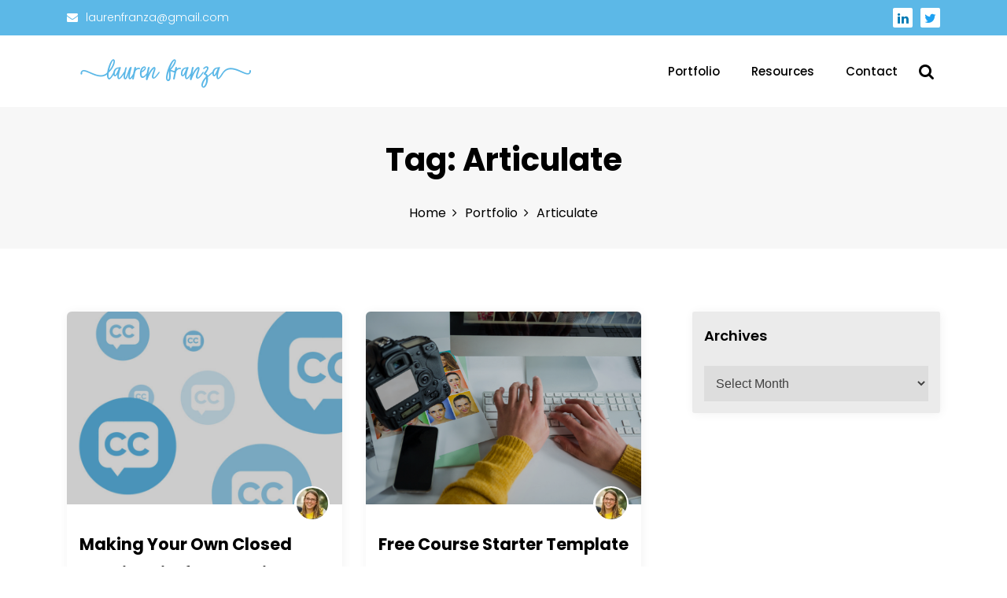

--- FILE ---
content_type: text/css
request_url: https://www.laurenfranza.com/wp-content/themes/bizline/assets/css/main.css
body_size: 12026
content:
@charset "UTF-8";
body, h1, .entry-title a, .entry-content h1, h2, .entry-content h2, h3, .entry-content h3, h4, .entry-content h4, h5, .entry-content h5, h6, .entry-content h6 { color: #3a3a3a; }

img { max-width: 100%; }

a, a:focus, a:hover, a:visited { text-decoration: none; }

a:focus { outline: thin dotted; }

/*--------------------------------------------------------------
# Heading
--------------------------------------------------------------*/
.entry-content h1, .entry-content h2, .entry-content h3, .entry-content h4, .entry-content h5, .entry-content h6 { margin-bottom: 20px; }

h1, .entry-content h1 { font-size: 40px; font-size: 2.6666666666667rem; }

h2, .entry-content h2 { font-size: 30px; font-size: 2rem; }

h3, .entry-content h3 { font-size: 25px; font-size: 1.6666666666667rem; }

h4, .entry-content h4 { font-size: 20px; font-size: 1.3333333333333rem; }

h5, .entry-content h5 { font-size: 18px; font-size: 1.2rem; }

h6, .entry-content h6 { font-size: 15px; font-size: 1rem; }

/*--------------------------------------------------------------
# Table
--------------------------------------------------------------*/
table { border-collapse: separate; border-spacing: 0; border-width: 1px 0 0 1px; margin: 0 0 1.5em; width: 100%; }

td, th { padding: 8px; text-align: left; border-width: 0 1px 1px 0; }

table, td, th { border: 1px solid rgba(0, 0, 0, 0.1); }

/* Code  */
code, pre { font-size: 0.9rem; line-height: 1.50001; font-variant-ligatures: none; word-wrap: break-word; word-break: normal; -webkit-tab-size: 4; -moz-tab-size: 4; tab-size: 4; }

code { border: 1px solid rgba(0, 0, 0, 0.1); border-radius: 3px; background-color: #f8f8f8; color: #e01e5a; }

pre { margin-bottom: 16px; padding: 8px; border: 1px solid rgba(0, 0, 0, 0.15); border-radius: 4px; background: #f8f8f8; }

blockquote { margin: 1.5em 1em 1.5em 3em; padding: 1.2em; font-size: 1.1em; line-height: inherit; position: relative; border-left: 5px solid rgba(0, 0, 0, 0.05); background-color: #fbfbfb; }

.gallery-columns-4 .gallery-item, .gallery-item { margin: 0; }

img { vertical-align: middle; border-style: none; }

svg { overflow: hidden; vertical-align: middle; }

/* align */
/* .alignleft,
.alignright{
    margin-top: 0;
} */
/* Colors */
/* Fonts */
/* Z-index */
/* General Setting */
.bizline-text-center { text-align: center; }

html { font-size: 16px; }

body { font-size: 16px; font-family: "Poppins"; font-weight: 400; line-height: 1.8; }

/* Mixins */
.no-comments:before { font: normal normal normal 14px FontAwesome; content: "\F05E"; margin-right: 0.3rem; margin-right: 0.4rem; font-size: 1.1rem; position: relative; top: 0.05rem; }

@keyframes spin { 0% { -webkit-transform: rotate(0deg);
    -ms-transform: rotate(0deg);
    transform: rotate(0deg); }
  100% { -webkit-transform: rotate(1turn);
    -ms-transform: rotate(1turn);
    transform: rotate(1turn); } }

/* Placeholders */
.wrap-breadcrumb ul, .widget-area .widget ul, .bizline-main-menu > ul, .bizline-main-menu > ul ul { list-style: none; padding: 0; margin: 0; }

.bizline-btn-primary, .comment-respond .comment-form input[type="submit"], .no-results.not-found a { padding: 1rem 1.3rem; border: none; background: #000; color: #fff; display: inline-block; font-size: 1rem; }

.bizline-btn-primary i, .comment-respond .comment-form input[type="submit"] i, .no-results.not-found a i { margin-left: 0.3rem; }

.bizline-btn-primary:visited, .comment-respond .comment-form input:visited[type="submit"], .no-results.not-found a:visited { color: #fff; }

.bizline-btn-primary:hover, .comment-respond .comment-form input:hover[type="submit"], .no-results.not-found a:hover { color: #fff; text-decoration: none; }

.no-comments { color: #721c24; background-color: #f8d7da; border-color: #f5c6cb; padding: 0.8rem 1rem; font-size: 0.9rem; }

/* https://bootsnipp.com/fullscreen/ZkMKE */
.comment-respond .comment-form .comment-form-cookies-consent label { display: inline-block; position: relative; padding-left: 1.5rem; }

.comment-respond .comment-form .comment-form-cookies-consent label::before { content: ""; display: inline-block; position: absolute; width: 17px; height: 17px; top: 2px; left: 0; border: 1px solid #cccccc; border-radius: 0; background-color: #fff; -webkit-transition: border 0.15s ease-in-out, color 0.15s ease-in-out; -o-transition: border 0.15s ease-in-out, color 0.15s ease-in-out; transition: border 0.15s ease-in-out, color 0.15s ease-in-out; }

.comment-respond .comment-form .comment-form-cookies-consent label::after { top: 2px; display: inline-block; position: absolute; width: 16px; height: 16px; left: 0; padding-left: 3px; padding-top: 1px; font-size: 11px; color: #555555; }

.comment-respond .comment-form .comment-form-cookies-consent input[type="checkbox"] { opacity: 0; visibility: hidden; position: absolute; }

.comment-respond .comment-form .comment-form-cookies-consent input[type="checkbox"]:focus + label::before { outline: thin dotted; outline: 5px auto -webkit-focus-ring-color; outline-offset: -2px; }

.comment-respond .comment-form .comment-form-cookies-consent input[type="checkbox"]:checked + label::after { font-family: 'FontAwesome'; content: "\F00C"; }

.comment-respond .comment-form .comment-form-cookies-consent input[type="checkbox"]:disabled + label { opacity: 0.65; }

.comment-respond .comment-form .comment-form-cookies-consent input[type="checkbox"]:disabled + label::before { background-color: #eeeeee; cursor: not-allowed; }

.comment-respond .comment-form .checkbox-circle.comment-form-cookies-consent label::before { border-radius: 50%; }

.comment-respond .comment-form .checkbox-inline.comment-form-cookies-consent { margin-top: 0; }

.bizline-transparent-header .bizline-site-header { position: fixed; top: 0; z-index: 99; width: 100%; }

.bizline-transparent-header header#masthead + * { padding-top: 100px; }

.bizline-transparent-header.home.page-template-default.page #content { padding-top: 0; padding-bottom: 0; }

body.home.page-template-default.page #content { padding-top: 0; padding-bottom: 0; }

.page-template-full-width.bizline-transparent-header header#masthead + * { padding-top: 0; }

body:not(.page-template-full-width) #content { padding-top: 5rem; padding-bottom: 5rem; }

body:not(.home.page-template-default.page) #content { padding-top: 5rem; padding-bottom: 5rem; }

/* when admin panel is open */
.admin-bar.bizline-search-opened .bizline-bottom-header-wrapper { top: 32px; }

@media (max-width: 783px) { .admin-bar.bizline-search-opened .bizline-bottom-header-wrapper { top: 46px; } }

@media (max-width: 600px) { .admin-bar.bizline-search-opened .bizline-bottom-header-wrapper { top: 0; } }

.bizline-bottom-header-wrapper { position: relative; }

.bizline-bottom-header-wrapper .menu-toggler { display: none; }

@media (max-width: 992px) { .bizline-bottom-header-wrapper .menu-toggler { display: block; } }

.bizline-bottom-header-wrapper .bizline-header-icons { font-size: 1.3rem; margin-left: 1.2rem; }

.bizline-bottom-header-wrapper .bizline-header-icons .bizline-search-icon { padding: 0px 0.5rem; display: inline-block; color: #000; }

.bizline-bottom-header-wrapper .bizline-bottom-header { display: flex; }

.bizline-bottom-header-wrapper .bizline-bottom-header .bizline-navigation-n-options { flex-grow: 1; display: flex; justify-content: flex-end; align-items: center; }

.site-branding { display: flex; align-items: center; flex: 0 0 35%; }

@media (max-width: 992px) { .site-branding { flex: 0 0 55%; } }

.site-branding .site-title { font-size: 2rem; margin: 0; }

.site-branding .site-title a { color: #000; font-weight: 600; }

.site-branding .site-description { font-size: 0.95rem; margin: 0; color: gray; }

.wrap-breadcrumb { margin-top: 1rem; position: relative; z-index: 9; }

.wrap-breadcrumb ul { display: flex; justify-content: center; margin-bottom: 0; flex-wrap: wrap; }

.wrap-breadcrumb ul li { margin: 0  0.3rem; font-size: 1.1rem; }

@media (max-width: 768px) { .wrap-breadcrumb ul li { font-size: 1rem; } }

.wrap-breadcrumb ul li a { color: #9b9b9b; }

.wrap-breadcrumb ul li a:after { font-family: fontAwesome; padding-left: 0.5rem; font-size: 0.9rem; }

.bizline-inner-banner-wrapper { min-height: 420px; background: #f7f7f7; display: flex; flex-direction: column; justify-content: center; align-items: center; position: relative; overflow: hidden; }

@media (max-width: 768px) { .bizline-inner-banner-wrapper { min-height: 300px; }
  .bizline-inner-banner-wrapper h1 { font-size: 2rem; } }

.bizline-inner-banner-wrapper:after { content: ""; position: absolute; top: 0; width: 100%; height: 100%; }

.bizline-inner-banner-wrapper svg { position: absolute; bottom: -28px; left: -100px; width: calc( 100% + 100px); fill: #fff; z-index: 1; display: none; }

.bizline-inner-banner-wrapper .bizline-inner-banner { position: relative; z-index: 9; text-align: center; }

.bizline-inner-banner-wrapper .bizline-inner-banner .entry-title { margin: 0; font-size: 40px; }

.bizline-inner-banner-wrapper .search-form { max-width: 600px; margin: 0 auto; margin-bottom: 2rem; }

.bizline-inner-banner-wrapper .search-form label input.search-field { background-color: #fff; }

.bizline-inner-banner-wrapper .search-form label input.search-field:focus { background: #fff; }

.bizline-search-overlay { position: fixed; top: 0; left: 0; right: 0; bottom: 0; background: rgba(0, 0, 0, 0.35); z-index: 9; }

.search-form { display: flex; position: relative; }

.search-form label { flex-grow: 1; margin: 0; }

.search-form label input.search-field { min-height: 54px; border: none; background: #f7f7f7; padding: 0.9rem 2.5rem 0.9rem 1rem; width: 100%; }

.search-form label input.search-field:focus { background: #f7f7f7; outline: 2px solid #bcbcbc; }

.search-form button { border: none; position: absolute; right: 0; top: 0; bottom: 0; padding: 0 1rem; font-size: 1.2rem; cursor: pointer; color: #fff; }

.search-form button:focus { outline: thin dotted; border: 1px solid #000 !important; }

.bizline-header-search { position: fixed; top: -220px; right: 0; left: 0; background: #fff; z-index: 9; visibility: hidden; opacity: 0; justify-content: center; align-items: center; transition: all .5s; height: 220px; }

.bizline-search-opened { overflow: hidden; }

.bizline-search-opened .bizline-header-search { display: flex; visibility: visible; opacity: 1; top: 0; }

.bizline-search-opened .bizline-header-search .search-form { opacity: 1; }

.bizline-search-opened .bizline-header-search .close { transform: scale(1); opacity: 1; font-size: 1.2rem; transition: all 0.6s linear; }

.bizline-header-search .close { padding: 0 0 0 0.8rem; font-size: 1.2rem; transform: scale(0.5); opacity: 0; border: none; background: transparent; cursor: pointer; }

.bizline-header-search .close:focus { outline: thin dotted; }

.bizline-header-search .search-form { display: flex; align-items: center; width: 800px; max-width: calc(100% - 60px); height: 47px; position: relative; opacity: 0; }

#calendar_wrap { box-shadow: 0 0 16px 0px rgba(0, 0, 0, 0.0588235); padding: 1rem; }

#calendar_wrap #wp-calendar { border: none; }

#calendar_wrap #wp-calendar th { color: #a7a1a1; font-weight: 600; text-align: center; }

#calendar_wrap #wp-calendar th, #calendar_wrap #wp-calendar td { border: none; }

#calendar_wrap #wp-calendar .caption { caption-side: top; }

#calendar_wrap #wp-calendar tbody th, #calendar_wrap #wp-calendar tbody td { position: relative; text-align: center; }

#calendar_wrap #wp-calendar tbody th a, #calendar_wrap #wp-calendar tbody td a { background: #f6f5f7; position: absolute; left: 2px; top: 2px; right: 2px; bottom: 2px; line-height: 2.2; border-radius: 0.3rem; color: #000; }

#calendar_wrap #today { background: #565555; color: #fff; }

.footer-widget table { width: auto; }

.widget select { width: 100%; border: 1px solid #ddd; padding: 0.75rem 0.6rem; border-radius: 0; }

.widget-area .widget ul li { position: relative; padding-left: 1.3rem; }

.widget-area .widget ul li:before { position: absolute; left: 0; top: 0.7rem; font: normal normal normal 14px FontAwesome; content: "\F105"; margin-right: 0.3rem; }

.widget-area .widget ul li a { font-size: 0.95rem; line-height: 36px; color: #282835; text-decoration: underline; }

.widget_tag_cloud .tagcloud a { color: #282835; padding: 3px 10px; color: #5a5a77; background: #f0f2f9; border-radius: 4px; margin: 2px; display: inline-block; }

.widget-area .widget { box-shadow: 1px 1px 13px #f2f2f2; padding: 15px; border-radius: 3px; background: #ebebeb; }

.widget-area .widget:not(:last-child) { margin-bottom: 25px; }

.widget-area .widget .widget-title { margin-top: 0; font-size: 1.5rem; font-weight: 600; margin-bottom: 1.4rem; }

.bizline-post { margin-bottom: 30px; box-shadow: 1px 1px 13px #f2f2f2; border-radius: 6px; overflow: hidden; }

.bizline-post.sticky { position: relative; border: 3px solid #047CAE; border-radius: 0.2rem; }

.bizline-post.sticky .image-full { border-radius: 0; }

.bizline-post.sticky .post-content-wrap { padding: 1.5rem; }

.bizline-post.sticky:after { font: normal normal normal 14px FontAwesome; content: "\F08D"; margin-right: 0.3rem; margin-right: 0.3rem; position: absolute; top: 0.7rem; z-index: 2; font-size: 1.7rem; border-radius: 0.2rem; right: 0.7rem; color: #fff; transform: rotate(45deg); }

.bizline-post:hover .image-full .bizline-post-type-icon { visibility: visible; opacity: 1; transform: translate(-50%, -50%) scale(0.9); }

.bizline-post .image-full { padding-bottom: 70%; background-size: cover; background-position: center; background-color: #f8f6fe; position: relative; overflow: hidden; }

.bizline-post .image-full .bizline-post-type-icon { position: absolute; top: 50%; left: 50%; background: #fff; width: 50px; height: 50px; z-index: 9; border-radius: 0.2rem; display: flex; justify-content: center; align-items: center; font-size: 1.4rem; visibility: hidden; opacity: 0; transform: translate(-50%, -50%) scale(1.1); transition: all 0.3s linear; }

.bizline-post .image-full .bizline-post-type-icon i { color: #000; }

.bizline-post .image-full:after { content: ""; position: absolute; left: 0; right: 0; top: 0; bottom: 0; background-color: rgba(0, 0, 0, 0.2); z-index: 1; }

.bizline-post .post-title { margin-bottom: 0; word-break: break-all; margin-top: 0; }

.bizline-post .post-title a { display: block; font-size: 1.4rem; margin: 0.5rem 0 0.7rem; color: #000; }

.bizline-post .entry-content-stat { color: #767676; margin-bottom: 1.4rem; }

.bizline-post .entry-content-stat + a { color: #000; display: inline-flex; align-items: center; }

.bizline-post .entry-content-stat + a i { margin-left: 0.3rem; transition: margin 0.3s linear; }

.bizline-post .entry-content-stat + a:hover { text-decoration: underline; }

.bizline-post .entry-content-stat + a:hover i { margin-left: 0.5rem; }

.bizline-post .post-content-wrap { padding: 1.5rem 1rem 1.5rem; position: relative; }

.bizline-post .post-content-wrap img { position: absolute; top: -23px; right: 1rem; background: #fff; z-index: 1; padding: 0.15rem; border-radius: 50%; }

.bizline-post .bizline-comments { float: right; }

.bizline-post .bizline-comments a { color: #000; }

.bizline-post .bizline-comments a:hover { text-decoration: underline; }

@media (max-width: 992px) { .bizline-main-menu { display: none; } }

.bizline-main-menu > ul { display: flex; margin-bottom: 0; flex-wrap: wrap; }

.bizline-main-menu > ul li:focus-within > ul { visibility: visible; transform: translateY(0); opacity: 1; }

.bizline-main-menu > ul li:focus-within > ul, .bizline-main-menu > ul li:hover > ul { visibility: visible; transform: translateY(0); opacity: 1; }

.bizline-main-menu > ul li ul { margin-left: 0; visibility: hidden; transform: translateY(0.7rem); opacity: 1; transition: all 0.2s linear; position: absolute; z-index: 99; width: 230px; background-color: #fff; padding: 1.5rem 0; box-shadow: -1px 2px 19px 3px rgba(14, 0, 40, 0.05); }

.bizline-main-menu > ul li a { color: #595959; }

.bizline-main-menu > ul > li { padding: 2rem 0; }

.bizline-main-menu > ul > li.current-menu-item > a:after { width: 100%; }

.bizline-main-menu > ul > li > a { font-weight: 500; position: relative; }

.bizline-main-menu > ul > li > a:after { content: ""; width: 0%; left: 0; bottom: -7px; height: 2px; background: black; position: absolute; transition: all 0.3s linear; }

.bizline-main-menu > ul > li:hover > a:after { width: 100%; }

.bizline-main-menu > ul > li:not(:first-child) { margin-left: 40px; }

nav#site-navigation > ul > li.menu-item-has-children > a:before { content: "\F107"; font-family: fontAwesome; position: absolute; right: -15px; }

.bizline-main-menu > ul > li { position: relative; }

.bizline-main-menu > ul > li > ul { left: 0; top: 100%; }

.bizline-main-menu > ul > li > ul li.menu-item-has-children > a { position: relative; }

.bizline-main-menu > ul > li > ul li.menu-item-has-children > a:after { position: absolute; right: 0.7rem; top: 50%; transform: translateY(-50%); font: normal normal normal 14px FontAwesome; content: "\F105"; margin-right: 0.3rem; }

.bizline-main-menu > ul > li > ul li:hover > a { color: #000; }

.bizline-main-menu > ul > li > ul li a { padding: 0.3rem 1.5rem; display: block; font-size: 0.95rem; line-height: 1.6; color: #a6a6a6; }

.bizline-main-menu > ul > li li { position: relative; }

.bizline-main-menu > ul > li li ul { left: 100%; top: 0; }

.footer-widget { color: #b5b5b5; }

.footer-widget ul { margin: 0; padding: 0; list-style: none; color: #b5b5b5; }

.footer-widget ul li { color: #b5b5b5; padding-bottom: 8px; }

.footer-widget ul li a { color: #b5b5b5; }

.footer-widget ul li a:hover { text-decoration: none; }

.footer-widget .widget-title { color: #fff; font-size: 18px; font-weight: 700; margin-bottom: 35px; text-transform: uppercase; position: relative; }

.footer-widget .widget-title:after { content: ""; width: 60px; height: 3px; background: #ff497a; position: absolute; top: 100%; left: 0; }

@media (max-width: 576px) { .footer-widget .footer-widget-wrapper { flex: 0 0 100%; padding: 0 15px !important; } }

.footer-widget .footer-widget-wrapper section { width: 100%; }

.footer-top-section { background: #2b2b2b; }

.footer-top-section .widget { margin-bottom: 20px; }

.footer-bottom-section { background: #2f2e2e; }

.footer-bottom-section .credit-link { text-align: right; }

@media (max-width: 576px) { .footer-bottom-section .credit-link { text-align: center; } }

.footer-bottom-section .credit-link a { color: #fff !important; }

@media (max-width: 576px) { .footer-bottom-section #bizline-copyright { display: block; text-align: center; } }

.footer-bottom-section .social-menu { text-align: center; }

.footer-bottom-section span, .footer-bottom-section a { font-size: 14px; }

.pagination { display: flex; justify-content: center; }

.pagination .nav-links > * { padding: 0.3rem 0.5rem; min-width: 2.2rem; display: inline-block; text-align: center; border: 1.3px solid #000; color: #000; font-size: 0.88rem; }

.pagination .nav-links > *:hover { background-color: white; }

.pagination .nav-links > *.current { background-color: #000; color: #fff; }

.comment-notes { padding: 1rem; border-left: 4px solid #000000; background: #fff; font-size: 0.9rem; box-shadow: 0 0 0.5rem rgba(0, 0, 0, 0.0588235); border-radius: 0; }

.comment-respond .required { color: red; }

.comment-respond .comment-reply-title { margin: 4rem 0 1.5rem; font-size: 1.5rem; font-weight: 700; }

.comment-respond .comment-reply-title:before { font: normal normal normal 14px FontAwesome; content: "\F0E5"; margin-right: 0.3rem; font-size: 1.8rem; margin-right: 0.8rem; }

.comment-respond .comment-form input:not([type="checkbox"]):not([type="submit"]), .comment-respond .comment-form textarea { width: 100%; border: none; background-color: #f7f7f7; font-size: 1rem; padding: 0.8rem; border-radius: 0; }

.comment-respond .comment-form label { font-size: 0.9rem; color: #727272; }

.entry-meta { display: flex; align-items: center; margin-bottom: 1.3rem; }

.entry-meta.single { min-height: 50px; padding: 0.5rem; margin-top: 1.5rem; margin-bottom: 2rem; border: 2px solid #f7f7f7; }

.entry-meta.single .author-info { margin-left: 1rem; }

.entry-meta.single .author-info .posted-on a { text-decoration: underline; color: #000; }

.entry-meta.single .url { color: #000; text-transform: uppercase; font-weight: 600; font-size: 1rem; }

.entry-meta.single .url img { border-radius: 0; }

.entry-meta.single .posted-date { font-size: 0.8rem; }

.entry-meta.single .posted-date a { color: #767676; }

.entry-meta:not(.single) .author-info:before { font: normal normal normal 14px FontAwesome; content: "\F073"; margin-right: 0.3rem; }

.entry-meta .author-info { font-size: 0.9rem; color: #767676; }

.entry-meta .author-info .posted-on a { text-decoration: underline; color: #767676; }

.entry-meta .url { color: #000; text-transform: uppercase; font-weight: 600; font-size: 0.95rem; text-decoration: underline; }

.comments-area .comments-title { margin: 3.5rem 0 2rem; font-size: 1.6rem; font-weight: 700; padding-left: 2.5rem; position: relative; }

.comments-area .comments-title:before { font: normal normal normal 14px FontAwesome; content: "\F0E6"; margin-right: 0.3rem; font-size: 1.8rem; position: absolute; left: 0; }

.comments-area .comment-list { list-style: none; }

.comments-area .comment-list ol { list-style: none; }

.comments-area .comment-list .comment-body { padding-left: 3rem; position: relative; margin-bottom: 3rem; }

.comments-area .comment-list .comment-body + .comment-respond { padding-left: 3rem; margin-bottom: 4rem; }

.comments-area .comment-list .comment-body .comment-awaiting-moderation { background: #f7f7f7; display: block; padding: 0.8rem; font-size: 0.85rem; margin: 0.5rem 0; border-left: 2px solid #000; border-radius: 0; }

.comments-area .comment-list .comment-body .comment-awaiting-moderation + br { display: none; }

.comments-area .comment-list .comment-body .comment-meta { color: #000; font-size: 0.8rem; }

.comments-area .comment-list .comment-body .comment-meta * { color: #767676; }

.comments-area .comment-list .comment-body .comment-author cite { font-weight: 600; font-style: inherit; }

.comments-area .comment-list .comment-body .comment-author cite a { color: #000; text-decoration: underline; }

.comments-area .comment-list .comment-body p { margin-top: 0.5rem; background: #f7f7f7; padding: 0.8rem; font-size: 0.9rem; margin-bottom: 0.4rem; }

.comments-area .comment-list .comment-body .reply a { font-weight: 600; color: #000; font-size: 0.85rem; }

.comments-area .comment-list .comment-body .comment-reply-link:before { font: normal normal normal 14px FontAwesome; content: "\F112"; margin-right: 0.3rem; font-size: 0.85rem; }

.comments-area .comment-list .comment-body .comment-author img { position: absolute; left: 0; top: 0; border-radius: 0; }

.comment-respond .comment-reply-title a, .comment-respond .logged-in-as a { font-size: 0.9rem; color: #767676; text-decoration: underline; }

.comment-respond .comment-reply-title a { float: right; margin-top: 0.5rem; margin-left: 0.7rem; }

@media (max-width: 576px) { .comment-respond .comment-reply-title a { display: block; float: none; text-align: right; } }

.comment-navigation + * { margin-top: 65px; }

.no-results.not-found { text-align: center; }

.no-results.not-found h1 { margin: 2.5rem 0 1.5rem; }

.no-results.not-found .page-content p { margin-bottom: 1.5rem; }

.no-results.not-found svg { max-width: 650px; }

.no-results.not-found a { display: inline-block; }

.no-results.not-found .search-form { max-width: 300px; margin: auto; margin-bottom: 25px; }

.post-navigation .nav-links { display: flex; justify-content: space-between; margin-top: 5rem; }

@media (max-width: 992px) { .post-navigation .nav-links { margin-top: 3rem; margin-bottom: 2rem; flex-direction: column; } }

.post-navigation .nav-links > div { width: calc(50% - 15px); padding: 1rem; border: 2px solid #f7f7f7; transition: all 0.3s linear; position: relative; }

@media (max-width: 992px) { .post-navigation .nav-links > div { width: 100%; margin-bottom: 0.7rem; } }

.post-navigation .nav-links > div:hover { background-color: #f7f7f7; }

.post-navigation .nav-links > div a span { display: block; }

.post-navigation .nav-links > div a .nav-title { font-size: 1.1rem; margin-top: 0.3rem; color: #000; font-weight: 600; }

.post-navigation .nav-links > div a .screen-reader-text { position: relative !important; display: block; overflow: inherit; clip: initial; clip-path: inherit; width: inherit; height: inherit; color: #919191; text-transform: uppercase; font-size: 0.8rem; font-weight: 600; }

.post-navigation .nav-links > div.nav-next { text-align: right; padding-right: 3rem; }

.post-navigation .nav-links > div.nav-next:hover:after { right: 10px; }

.post-navigation .nav-links > div.nav-next:after { position: absolute; top: 50%; right: 15px; transform: translateY(-50%); transition: all 0.3s linear; font: normal normal normal 14px FontAwesome; content: "\F061"; margin-right: 0.3rem; }

.post-navigation .nav-links > div.nav-previous { padding-left: 3rem; }

.post-navigation .nav-links > div.nav-previous:hover:after { left: 10px; }

.post-navigation .nav-links > div.nav-previous:after { position: absolute; top: 50%; left: 15px; transform: translateY(-50%); transition: all 0.3s linear; font: normal normal normal 14px FontAwesome; content: "\F060"; margin-right: 0.3rem; }

/* fs = font size */
.mr-mobile-menu ul { margin: 0; padding: 0; }

.mr-mobile-menu a { text-decoration: none; }

.mr-mobile-menu-overlay { background-color: rgba(0, 0, 0, 0.5); position: fixed; left: 0; bottom: 0; right: 0; top: 0; z-index: 99; opacity: 0; visibility: hidden; -webkit-transition: all 0.3s ease-in-out; -moz-transition: all 0.3s ease-in-out; transition: all 0.3s ease-in-out; }

.mr-mobile-menu-overlay.mr-menu-open { opacity: 1; visibility: visible; }

body { overflow-X: hidden; }

body.mr-menu-open { overflow-y: hidden; }

.mr-mobile-menu { position: fixed; top: 0; height: 100%; overflow-y: auto; width: 300px; z-index: 99999; overflow-x: hidden; background-color: #fff; -webkit-transition: all 0.2s linear; -moz-transition: all 0.2s linear; transition: all 0.2s linear; right: -300px; }

.mr-mobile-menu.mr-menu-open { right: 0; }

.mr-mobile-menu ul.menu { margin: 0; padding: 0; list-style: none; }

.mr-mobile-menu ul.menu > li > a { padding: 10px 35px 10px 15px; display: block; font-weight: 300; font-size: 1.03rem; text-transform: capitalize; color: #000; position: relative; }

.mr-mobile-menu ul.menu > li ul { background-color: #f7f7f7; display: none; }

.mr-mobile-menu ul.menu > li ul li { list-style: none; position: relative; }

.mr-mobile-menu ul.menu > li ul li a { display: block; padding: 10px 35px 10px 15px; border-bottom: 1px solid #f2f2f2; color: #000; font-size: 0.95rem; position: relative; }

.mr-mobile-menu ul.menu > li ul li ul li a { padding: 8px 0 8px 25px; }

.mr-arrow-box { display: inline-block; float: right; width: 30px; transition: all 0.3s linear; position: absolute; right: 0; top: 0; bottom: 0; -webkit-transfrom: scale(0.5); -moz-transfrom: scale(0.5); transform: scale(0.5); }

.mr-menu-open .mr-arrow-box { -webkit-transfrom: scale(1); -moz-transfrom: scale(1); transform: scale(1); -webkit-transition: all 0.4s ease-in-out 0.2s; -moz-transition: all 0.4s ease-in-out 0.2s; transition: all 0.4s ease-in-out 0.2s; }

.mr-arrow-box.open { transform: rotate(180deg); }

.mr-arrow-box .mr-down-arrow { width: 8px; height: 8px; position: absolute; top: 46%; left: 60%; transform: translate(-50%, -50%); }

.mr-arrow-box .mr-down-arrow:after, .mr-arrow-box .mr-down-arrow:before { content: ''; position: absolute; height: 100%; width: 1px; background-color: #000; }

.mr-arrow-box .mr-down-arrow:after { transform: rotate(45deg) translateX(3px); transform-origin: right; }

.mr-arrow-box .mr-down-arrow:before { transform: rotate(-45deg) translateX(-3px); transform-origin: left; }

.mr-close-wrapper { text-align: right; padding: 10px 7px; }

.mr-close-wrapper .mr-inner-box { width: 20px; height: 20px; cursor: pointer; display: inline-block; position: relative; background: transparent; border: none; -webkit-transform: scale(0) rotate(180deg); -moz-transform: scale(0) rotate(180deg); transform: scale(0) rotate(180deg); }

.mr-menu-open .mr-close-wrapper .mr-inner-box { -webkit-transform: scale(1) rotate(0deg); -moz-transform: scale(1) rotate(0deg); transform: scale(1) rotate(0deg); -webkit-transition: all 0.4s ease-in-out 0.3s; -moz-transition: all 0.4s ease-in-out 0.3s; transition: all 0.4s ease-in-out 0.3s; }

.mr-close-wrapper .mr-inner-box .mr-inner { display: inline-block; }

.mr-close-wrapper .mr-inner-box .mr-inner:after, .mr-close-wrapper .mr-inner-box .mr-inner:before { content: ""; position: absolute; background-color: #000; top: 50%; left: 50%; width: 2px; height: 100%; -webkit-transform: translate(-50%, -50%) rotate(45deg); transform: translate(-50%, -50%) rotate(45deg); }

.mr-close-wrapper .mr-inner-box .mr-inner:before { -webkit-transform: translate(-50%, -50%) rotate(-45deg); transform: translate(-50%, -50%) rotate(-45deg); }

.menu-toggler { margin-top: 0.55rem; margin-left: 0.3rem; background: transparent; border: none; box-shadow: none; float: right; font-size: 32px; width: 24px; height: 24px; cursor: pointer; padding: 0; position: relative; }

.menu-toggler:focus { outline: thin dotted; }

.menu-toggler span { display: block; position: absolute; height: 2px; width: 100%; background: #000; opacity: 1; left: 0; -webkit-transform: rotate(0deg); -moz-transform: rotate(0deg); transform: rotate(0deg); -webkit-transition: transform 0.35s ease; -moz-transition: transform 0.35s ease; transition: transform 0.35s ease; }

.menu-toggler span:nth-child(1) { top: 0px; }

.menu-toggler span:nth-child(2), .menu-toggler span:nth-child(3) { top: 8px; }

.menu-toggler span:nth-child(4) { top: 16px; }

.menu-toggler.mr-menu-open { z-index: 9; }

.menu-toggler.mr-menu-open span:nth-child(1) { top: 8px; width: 0%; left: 50%; }

.menu-toggler.mr-menu-open span:nth-child(2) { -webkit-transform: rotate(45deg); -moz-transform: rotate(45deg); transform: rotate(45deg); }

.menu-toggler.mr-menu-open span:nth-child(3) { -webkit-transform: rotate(-45deg); -moz-transform: rotate(-45deg); transform: rotate(-45deg); }

.menu-toggler.mr-menu-open span:nth-child(4) { top: 18px; width: 0%; left: 50%; }

#loader-wrapper { position: fixed; top: 0; left: 0; width: 100%; height: 100%; z-index: 999999999; background: #fff; }

#loader-wrapper #loader { display: block; position: relative; left: 50%; top: 50%; width: 150px; height: 150px; margin: -75px 0 0 -75px; border-radius: 50%; border: 3px solid transparent; border-top-color: #3498db; animation: spin 2s linear infinite; }

#loader-wrapper #loader:before { content: ""; position: absolute; top: 5px; left: 5px; right: 5px; bottom: 5px; border-radius: 50%; border: 3px solid transparent; border-top-color: #e74c3c; animation: spin 3s linear infinite; }

#loader-wrapper #loader:after { content: ""; position: absolute; top: 15px; left: 15px; right: 15px; bottom: 15px; border-radius: 50%; border: 3px solid transparent; border-top-color: #f9c922; animation: spin 1.5s linear infinite; }

.post-categories { padding: 0; list-style: none; display: flex; flex-wrap: wrap; margin-bottom: 0; }

.post-categories li { margin-top: 0.3rem; }

.post-categories li a { background-color: #f3f3f3; color: #000; font-size: 0.75rem; padding: 0.2rem 0.4rem; margin-right: 0.3rem; display: inline-block; transition: all 0.3s linear; }

.post-categories li a:hover { color: #000; background-color: #eeeeee; }

.error404 svg { max-width: 700px; }

.error404 .not-found { padding: 5rem 0; text-align: center; }

.error404 .not-found h1 { margin-bottom: 1.1rem; }

.error404 .search-form { max-width: 300px; margin: auto; margin-bottom: 25px; }

.entry-meta { margin-bottom: 1rem; }

.entry-meta .url { text-decoration: none; }

.entry-meta .author-info .posted-on a { text-decoration: none; }

.post .post-content-wrap:after, .post .post-content-wrap:before { content: ''; display: table; clear: both; }

.post .post-categories li a { color: #767676; }

.edit-link { margin: 10px 0; display: block; }

.edit-link .post-edit-link { color: #767676; font-size: 0.9rem; }

.edit-link .post-edit-link:before { font: normal normal normal 14px FontAwesome; content: "\F040"; margin-right: 0.3rem; }

.pagination .prev:before { font: normal normal normal 14px FontAwesome; content: "\F100"; margin-right: 0.3rem; }

.pagination .next:after { font: normal normal normal 14px FontAwesome; content: "\F101"; margin-right: 0.3rem; margin-right: 0; margin-left: 0.3rem; }

.container-box { max-width: 1200px; margin: auto; box-shadow: 0 20px 25px -5px rgba(177, 177, 177, 0.1), 0 10px 10px -5px rgba(191, 191, 191, 0.04); }

.bizline-button-primary { border: none; font-family: inherit; font-size: 12px; color: inherit; background: none; cursor: pointer; display: inline-block; letter-spacing: 1px; font-weight: 300; outline: none; position: relative; transition: all 0.3s; background: #864bd0; color: #fff; padding: 10px 20px 10px 80px; }

.bizline-button-primary:visited { color: #fff; }

.bizline-button-primary:before { position: absolute; height: 100%; left: 0; top: 0; line-height: 3; width: 60px; content: "\F0A9"; background: #fff; color: #864bd0; z-index: 2; font-family: fontAwesome; display: flex; align-items: center; justify-content: center; font-size: 20px; }

.bizline-button-primary:after { width: 20px; height: 20px; background: #fff; z-index: 1; left: 55px; top: 50%; margin: -10px 0 0 -10px; transform: rotate(45deg); content: ''; position: absolute; transition: all 0.3s; }

.bizline-button-primary:hover { color: #fff; background: #6c30b8; }

.bizline-btn-on-center { text-align: center; margin-top: 40px; }

.bizline-top-bar .bizline-social-menu ul[id^='social-menu-'] { justify-content: flex-end; }

.bizline-social-menu ul[id^='social-menu-'], .bizline-social-menu ul[id^='menu-social'], .bizline-social-menu .bizline-demo-social-menu, .menu-social-container ul[id^='social-menu-'], .menu-social-container ul[id^='menu-social'], .menu-social-container .bizline-demo-social-menu { margin: 0; padding: 0; display: flex; list-style: none; align-items: center; justify-content: center; }

.bizline-social-menu ul[id^='social-menu-'] li a, .bizline-social-menu ul[id^='menu-social'] li a, .bizline-social-menu .bizline-demo-social-menu li a, .menu-social-container ul[id^='social-menu-'] li a, .menu-social-container ul[id^='menu-social'] li a, .menu-social-container .bizline-demo-social-menu li a { font-size: 0; height: 0; columns: transparent; }

.bizline-social-menu ul[id^='social-menu-'] li a span, .bizline-social-menu ul[id^='menu-social'] li a span, .bizline-social-menu .bizline-demo-social-menu li a span, .menu-social-container ul[id^='social-menu-'] li a span, .menu-social-container ul[id^='menu-social'] li a span, .menu-social-container .bizline-demo-social-menu li a span { display: none; }

.bizline-social-menu ul[id^='social-menu-'] li a:before, .bizline-social-menu ul[id^='menu-social'] li a:before, .bizline-social-menu .bizline-demo-social-menu li a:before, .menu-social-container ul[id^='social-menu-'] li a:before, .menu-social-container ul[id^='menu-social'] li a:before, .menu-social-container .bizline-demo-social-menu li a:before { display: flex; font-family: fontAwesome; background: #fff; padding: 10px; margin-left: 10px; width: 25px; height: 25px; align-items: center; justify-content: center; border-radius: 2px; transition: all .3s; font-size: 16px; }

.bizline-social-menu ul[id^='social-menu-'] li a[href*="facebook.com"]:before, .bizline-social-menu ul[id^='social-menu-'] li a[href*="fb.me"]:before, .bizline-social-menu ul[id^='menu-social'] li a[href*="facebook.com"]:before, .bizline-social-menu ul[id^='menu-social'] li a[href*="fb.me"]:before, .bizline-social-menu .bizline-demo-social-menu li a[href*="facebook.com"]:before, .bizline-social-menu .bizline-demo-social-menu li a[href*="fb.me"]:before, .menu-social-container ul[id^='social-menu-'] li a[href*="facebook.com"]:before, .menu-social-container ul[id^='social-menu-'] li a[href*="fb.me"]:before, .menu-social-container ul[id^='menu-social'] li a[href*="facebook.com"]:before, .menu-social-container ul[id^='menu-social'] li a[href*="fb.me"]:before, .menu-social-container .bizline-demo-social-menu li a[href*="facebook.com"]:before, .menu-social-container .bizline-demo-social-menu li a[href*="fb.me"]:before { content: "\F09A"; color: #1877f2; }

.bizline-social-menu ul[id^='social-menu-'] li a[href^="tel:"]:before, .bizline-social-menu ul[id^='menu-social'] li a[href^="tel:"]:before, .bizline-social-menu .bizline-demo-social-menu li a[href^="tel:"]:before, .menu-social-container ul[id^='social-menu-'] li a[href^="tel:"]:before, .menu-social-container ul[id^='menu-social'] li a[href^="tel:"]:before, .menu-social-container .bizline-demo-social-menu li a[href^="tel:"]:before { content: "\F095"; color: #000; }

.bizline-social-menu ul[id^='social-menu-'] li a[href*="twitter.com"]:before, .bizline-social-menu ul[id^='menu-social'] li a[href*="twitter.com"]:before, .bizline-social-menu .bizline-demo-social-menu li a[href*="twitter.com"]:before, .menu-social-container ul[id^='social-menu-'] li a[href*="twitter.com"]:before, .menu-social-container ul[id^='menu-social'] li a[href*="twitter.com"]:before, .menu-social-container .bizline-demo-social-menu li a[href*="twitter.com"]:before { content: "\F099"; color: #1da1f2; }

.bizline-social-menu ul[id^='social-menu-'] li a[href*="linkedin.com"]:before, .bizline-social-menu ul[id^='menu-social'] li a[href*="linkedin.com"]:before, .bizline-social-menu .bizline-demo-social-menu li a[href*="linkedin.com"]:before, .menu-social-container ul[id^='social-menu-'] li a[href*="linkedin.com"]:before, .menu-social-container ul[id^='menu-social'] li a[href*="linkedin.com"]:before, .menu-social-container .bizline-demo-social-menu li a[href*="linkedin.com"]:before { content: "\F0E1"; color: #007bb5; }

.bizline-social-menu ul[id^='social-menu-'] li a[href*="wordpress.org"]:before, .bizline-social-menu ul[id^='social-menu-'] li a[href*="wordpress.com"]:before, .bizline-social-menu ul[id^='menu-social'] li a[href*="wordpress.org"]:before, .bizline-social-menu ul[id^='menu-social'] li a[href*="wordpress.com"]:before, .bizline-social-menu .bizline-demo-social-menu li a[href*="wordpress.org"]:before, .bizline-social-menu .bizline-demo-social-menu li a[href*="wordpress.com"]:before, .menu-social-container ul[id^='social-menu-'] li a[href*="wordpress.org"]:before, .menu-social-container ul[id^='social-menu-'] li a[href*="wordpress.com"]:before, .menu-social-container ul[id^='menu-social'] li a[href*="wordpress.org"]:before, .menu-social-container ul[id^='menu-social'] li a[href*="wordpress.com"]:before, .menu-social-container .bizline-demo-social-menu li a[href*="wordpress.org"]:before, .menu-social-container .bizline-demo-social-menu li a[href*="wordpress.com"]:before { content: "\F19A"; color: #0073aa; }

.bizline-social-menu ul[id^='social-menu-'] li a[href*="instagram.com"]:before, .bizline-social-menu ul[id^='menu-social'] li a[href*="instagram.com"]:before, .bizline-social-menu .bizline-demo-social-menu li a[href*="instagram.com"]:before, .menu-social-container ul[id^='social-menu-'] li a[href*="instagram.com"]:before, .menu-social-container ul[id^='menu-social'] li a[href*="instagram.com"]:before, .menu-social-container .bizline-demo-social-menu li a[href*="instagram.com"]:before { content: "\F16D"; color: #c32aa3; }

.bizline-social-menu ul[id^='social-menu-'] li a[href*="youtube.com"]:before, .bizline-social-menu ul[id^='menu-social'] li a[href*="youtube.com"]:before, .bizline-social-menu .bizline-demo-social-menu li a[href*="youtube.com"]:before, .menu-social-container ul[id^='social-menu-'] li a[href*="youtube.com"]:before, .menu-social-container ul[id^='menu-social'] li a[href*="youtube.com"]:before, .menu-social-container .bizline-demo-social-menu li a[href*="youtube.com"]:before { content: "\F167"; color: #ff0000; }

.bizline-social-menu ul[id^='social-menu-'] li a[href*="vimeo.com"]:before, .bizline-social-menu ul[id^='menu-social'] li a[href*="vimeo.com"]:before, .bizline-social-menu .bizline-demo-social-menu li a[href*="vimeo.com"]:before, .menu-social-container ul[id^='social-menu-'] li a[href*="vimeo.com"]:before, .menu-social-container ul[id^='menu-social'] li a[href*="vimeo.com"]:before, .menu-social-container .bizline-demo-social-menu li a[href*="vimeo.com"]:before { content: "\F27D"; color: #1ab7ea; }

.bizline-social-menu ul[id^='social-menu-'] li a[href*="dribbble.com"]:before, .bizline-social-menu ul[id^='menu-social'] li a[href*="dribbble.com"]:before, .bizline-social-menu .bizline-demo-social-menu li a[href*="dribbble.com"]:before, .menu-social-container ul[id^='social-menu-'] li a[href*="dribbble.com"]:before, .menu-social-container ul[id^='menu-social'] li a[href*="dribbble.com"]:before, .menu-social-container .bizline-demo-social-menu li a[href*="dribbble.com"]:before { content: "\F17D"; color: #ea4c89; }

.bizline-social-menu ul[id^='social-menu-'] li a[href*="aboutme.google.com"]:before, .bizline-social-menu ul[id^='menu-social'] li a[href*="aboutme.google.com"]:before, .bizline-social-menu .bizline-demo-social-menu li a[href*="aboutme.google.com"]:before, .menu-social-container ul[id^='social-menu-'] li a[href*="aboutme.google.com"]:before, .menu-social-container ul[id^='menu-social'] li a[href*="aboutme.google.com"]:before, .menu-social-container .bizline-demo-social-menu li a[href*="aboutme.google.com"]:before { content: "\F0D5"; color: #db4437; }

.bizline-social-menu ul[id^='social-menu-'] li a[href*="vine.com"]:before, .bizline-social-menu ul[id^='menu-social'] li a[href*="vine.com"]:before, .bizline-social-menu .bizline-demo-social-menu li a[href*="vine.com"]:before, .menu-social-container ul[id^='social-menu-'] li a[href*="vine.com"]:before, .menu-social-container ul[id^='menu-social'] li a[href*="vine.com"]:before, .menu-social-container .bizline-demo-social-menu li a[href*="vine.com"]:before { content: "\F1CA"; color: #00b489; }

.bizline-social-menu ul[id^='social-menu-'] li a[href*="whatsapp.com"]:before, .bizline-social-menu ul[id^='menu-social'] li a[href*="whatsapp.com"]:before, .bizline-social-menu .bizline-demo-social-menu li a[href*="whatsapp.com"]:before, .menu-social-container ul[id^='social-menu-'] li a[href*="whatsapp.com"]:before, .menu-social-container ul[id^='menu-social'] li a[href*="whatsapp.com"]:before, .menu-social-container .bizline-demo-social-menu li a[href*="whatsapp.com"]:before { content: "\F232"; color: #25d366; }

.bizline-social-menu ul[id^='social-menu-'] li a[href*="wechat.com"]:before, .bizline-social-menu ul[id^='menu-social'] li a[href*="wechat.com"]:before, .bizline-social-menu .bizline-demo-social-menu li a[href*="wechat.com"]:before, .menu-social-container ul[id^='social-menu-'] li a[href*="wechat.com"]:before, .menu-social-container ul[id^='menu-social'] li a[href*="wechat.com"]:before, .menu-social-container .bizline-demo-social-menu li a[href*="wechat.com"]:before { content: "\F1D7"; color: #25d366; }

.bizline-social-menu ul[id^='social-menu-'] li a[href*="line.com"]:before, .bizline-social-menu ul[id^='menu-social'] li a[href*="line.com"]:before, .bizline-social-menu .bizline-demo-social-menu li a[href*="line.com"]:before, .menu-social-container ul[id^='social-menu-'] li a[href*="line.com"]:before, .menu-social-container ul[id^='menu-social'] li a[href*="line.com"]:before, .menu-social-container .bizline-demo-social-menu li a[href*="line.com"]:before { content: "\F0E5"; color: #25d366; }

.bizline-social-menu ul[id^='social-menu-'] li a[href*="snapchat.com"]:before, .bizline-social-menu ul[id^='menu-social'] li a[href*="snapchat.com"]:before, .bizline-social-menu .bizline-demo-social-menu li a[href*="snapchat.com"]:before, .menu-social-container ul[id^='social-menu-'] li a[href*="snapchat.com"]:before, .menu-social-container ul[id^='menu-social'] li a[href*="snapchat.com"]:before, .menu-social-container .bizline-demo-social-menu li a[href*="snapchat.com"]:before { content: "\F2AC"; color: #fffc00; }

.bizline-social-menu ul[id^='social-menu-'] li a[href*="mailto:"]:before, .bizline-social-menu ul[id^='menu-social'] li a[href*="mailto:"]:before, .bizline-social-menu .bizline-demo-social-menu li a[href*="mailto:"]:before, .menu-social-container ul[id^='social-menu-'] li a[href*="mailto:"]:before, .menu-social-container ul[id^='menu-social'] li a[href*="mailto:"]:before, .menu-social-container .bizline-demo-social-menu li a[href*="mailto:"]:before { content: "\F0E0"; color: #ff0000; }

.bizline-social-menu ul[id^='social-menu-'] li a[href*="github.com"]:before, .bizline-social-menu ul[id^='menu-social'] li a[href*="github.com"]:before, .bizline-social-menu .bizline-demo-social-menu li a[href*="github.com"]:before, .menu-social-container ul[id^='social-menu-'] li a[href*="github.com"]:before, .menu-social-container ul[id^='menu-social'] li a[href*="github.com"]:before, .menu-social-container .bizline-demo-social-menu li a[href*="github.com"]:before { content: "\F09B"; color: #000; }

.bizline-social-menu ul[id^='social-menu-'] li:first-child a:before, .bizline-social-menu ul[id^='menu-social'] li:first-child a:before, .bizline-social-menu .bizline-demo-social-menu li:first-child a:before, .menu-social-container ul[id^='social-menu-'] li:first-child a:before, .menu-social-container ul[id^='menu-social'] li:first-child a:before, .menu-social-container .bizline-demo-social-menu li:first-child a:before { margin-left: 0; }

@media (max-width: 576px) { .bizline-social-menu ul[id^='social-menu-'], .bizline-social-menu ul[id^='menu-social'], .bizline-social-menu .bizline-demo-social-menu, .menu-social-container ul[id^='social-menu-'], .menu-social-container ul[id^='menu-social'], .menu-social-container .bizline-demo-social-menu { justify-content: center !important; margin-top: 20px; } }

.bizline-demo-social-menu li:first-child a:before { content: "\F09A"; color: #1877f2; }

.bizline-demo-social-menu li:nth-child(2) a:before { content: "\F099"; color: #1da1f2; }

.bizline-demo-social-menu li:nth-child(3) a:before { content: "\F0E1"; color: #007bb5; }

.bizline-demo-social-menu li:nth-child(4) a:before { content: "\F16D"; color: #c32aa3; }

.widget ul[id^='menu-social'] { justify-content: flex-start; }

.bizline-top-bar { background: #6cbafa; padding: 10px 0; }

.bizline-top-bar-info ul { display: flex; margin: 0; padding: 0; list-style: none; }

.bizline-top-bar-info ul li { margin-right: 15px; color: #fff; font-size: 14px; font-weight: 300; }

.bizline-top-bar-info ul li a { color: #fff; }

.bizline-top-bar-info ul li i { margin-right: 6px; }

@media (max-width: 576px) { .bizline-top-bar-info ul { white-space: nowrap; overflow: scroll; max-width: 90%; margin: auto; -ms-overflow-style: none; }
  .bizline-top-bar-info ul::-webkit-scrollbar { display: none; } }

.bizline-slider-init ul.slick-dots { display: flex; list-style: none; margin: 0; padding: 0; position: absolute; bottom: 30px; align-items: center; justify-content: center; width: 100%; }

.bizline-slider-init ul.slick-dots li button { background: transparent; border: none; color: transparent; position: relative; width: 35px; margin: 0 2px; cursor: pointer; }

.bizline-slider-init ul.slick-dots li button:before { left: 0; content: ""; background: #bdbdbd; width: 30px; height: 6px; position: absolute; border-radius: 10px; }

.bizline-slider-init ul.slick-dots li.slick-active button:before { background: #fff; }

.menu-item-has-children { position: relative; }

.banner-content-left .bizline-inner-banner { text-align: left; }

.banner-content-left #bizline-breadcrumb ul { justify-content: flex-start; }

.banner-content-left .search-form { margin: 0 0 2rem; }

.banner-content-right .bizline-inner-banner { text-align: right; }

.banner-content-right #bizline-breadcrumb ul { justify-content: flex-end; }

.banner-content-right .search-form { margin: 0 0 2rem auto; }

.bizline-inner-banner-wrapper { background-repeat: no-repeat; background-size: cover; background-position: center; }

.banner-background-attachment-fixed { background-attachment: fixed; }

.bizline-left-sidebar .content-order { order: 2; }

@media (max-width: 768px) { .bizline-left-sidebar .content-order { order: 1; } }

.bizline-left-sidebar .sidebar-order { order: 1; padding-right: 50px; }

@media (max-width: 768px) { .bizline-left-sidebar .sidebar-order { order: 2; padding-right: 15px; } }

.bizline-right-sidebar .content-order { order: 1; }

.bizline-right-sidebar .sidebar-order { order: 2; padding-left: 50px; }

@media (max-width: 768px) { .bizline-right-sidebar .sidebar-order { padding-left: 15px; } }

.widget-area .widget ul li a { text-decoration: none; }

.bizline-post .bizline-comments a:hover { text-decoration: none; }

.bizline-post .entry-content-stat + a:hover { text-decoration: none; }

.wc-block-sort-select__select { height: 50px; border-radius: 5px; padding: 0 10px; }

/* product list from wp_woo_block */
ul.wc-block-grid__products { margin: 0 -15px 16px -15px !important; }

ul.wc-block-grid__products li.wc-block-grid__product { position: relative; padding: 0 10px 20px 10px; border-bottom: 8px solid transparent; }

ul.wc-block-grid__products li.wc-block-grid__product button, ul.wc-block-grid__products li.wc-block-grid__product .wp-block-button__link { font-size: 14px; padding: 15px; display: flex; width: 100%; text-align: center; align-items: center; justify-content: center; border-radius: 0; position: relative; font-weight: normal; flex-direction: row; line-height: 1; }

ul.wc-block-grid__products li.wc-block-grid__product .add_to_cart_button:not(.added):after { content: '\F07A'; font-family: fontAwesome; }

ul.wc-block-grid__products li.wc-block-grid__product .wc-block-grid__product-onsale { background: #f44927; color: #fff; border: none; position: absolute; top: 10px; right: 10px; left: auto; border-radius: 3px; }

ul.wc-block-grid__products li.wc-block-grid__product .wc-block-grid__product-title { font-size: 16px; font-weight: 500; color: #000; }

ul.wc-block-grid__products li.wc-block-grid__product .wc-block-grid__product-title a { color: #000; }

ul.wc-block-grid__products li.wc-block-grid__product .wc-block-grid__product-title a:hover { color: #fc7216; }

ul.wc-block-grid__products li.wc-block-grid__product .wc-block-grid__product-price { display: flex; align-items: center; justify-content: center; }

ul.wc-block-grid__products li.wc-block-grid__product del { margin-top: 0; margin-right: 6px; font-size: 14px !important; }

ul.wc-block-grid__products li.wc-block-grid__product ins { color: #000; font-size: 14px; }

ul.wc-block-grid__products li.wc-block-grid__product .woocommerce-Price-amount.amount { font-size: 16px; font-weight: 600; color: #000; }

/*product list from default woocommerce */
.woocommerce .page-title { width: 100%; }

.woocommerce select.orderby { height: 50px; margin-left: 10px; border-radius: 3px; }

.woocommerce ul.products { width: 100%; }

.woocommerce ul.products:after, .woocommerce ul.products:before { content: ''; clear: both; display: table; }

.woocommerce ul.products li.product { box-shadow: 0 0 10px #f4f4f4; transition: all .3s; border-radius: 10px; overflow: hidden; background: #fff; }

.woocommerce ul.products li.product:hover { box-shadow: 0 11px 10px #d3cccc; }

.woocommerce ul.products li.product .star-rating { margin: auto auto 10px !important; left: 0; right: 0; color: #fc7216; }

.woocommerce ul.products li.product .onsale { background: #f44927; color: #fff; border: none; position: absolute; top: 10px; right: 10px; border-radius: 3px; height: auto; line-height: 1; display: flex; align-items: center; justify-content: center; padding: 8px; width: auto; margin: 0; min-height: auto; min-width: auto; font-weight: normal; }

.woocommerce ul.products li.product .button, .woocommerce ul.products li.product .added_to_cart.wc-forward { display: block; width: 75%; align-items: center; justify-content: center; text-align: center; color: #fff; font-weight: normal; border-radius: 0; margin: 20px auto 20px; }

.woocommerce ul.products li.product .button:after, .woocommerce ul.products li.product .added_to_cart.wc-forward:after { font-family: fontAwesome; margin-left: 6px; }

.woocommerce ul.products li.product .add_to_cart_button.product_type_simple:after, .woocommerce ul.products li.product .added_to_cart.wc-forward:after { content: '\F07A'; }

.woocommerce ul.products li.product .add_to_cart_button.product_type_variable:after, .woocommerce ul.products li.product .product_type_grouped:after { content: '\F061'; }

.woocommerce ul.products li.product .added_to_cart.wc-forward { margin-top: 8px; line-height: 1; padding: 10px; }

.woocommerce ul.products li.product .added_to_cart.wc-forward:after { content: '\F06E'; }

.woocommerce ul.products li.product a.woocommerce-LoopProduct-link { text-align: center; }

.woocommerce ul.products li.product a.woocommerce-LoopProduct-link .woocommerce-loop-product__title { font-size: 16px; font-weight: 500; color: #000; }

.woocommerce ul.products li.product a.woocommerce-LoopProduct-link .woocommerce-loop-product__title a { color: #000; }

.woocommerce ul.products li.product a.woocommerce-LoopProduct-link .woocommerce-loop-product__title a:hover { color: #fc7216; }

.woocommerce ul.products li.product a.woocommerce-LoopProduct-link .wc-block-grid__product-price { display: flex; align-items: center; justify-content: center; }

.woocommerce ul.products li.product a.woocommerce-LoopProduct-link .woocommerce-Price-amount.amount { font-size: 16px; font-weight: 600; color: #000; }

.woocommerce ul.products li.product a.woocommerce-LoopProduct-link del { color: #f44927; margin-top: 0; margin-right: 6px; font-size: 14px !important; }

.woocommerce ul.products li.product a.woocommerce-LoopProduct-link ins { color: #000; font-size: 14px; }

.woocommerce nav.woocommerce-pagination { display: none; }

.wc-block-grid__product-rating .wc-block-grid__product-rating__stars span:before { color: #fc7216; }

.product-with-slider li.product, .product-with-slider li.first { clear: none !important; margin: 0 15px !important; }

.page-description { width: 100%; }

.woocommerce-result-count { display: flex; align-items: center; }

body.post-type-archive-product .products { margin-top: 30px; }

@media (max-width: 768px) { body.post-type-archive-product .products div#load-more { padding: 0 15px; } }

.woocommerce-cart { background: #f1f1f1; }

.woocommerce-cart .woocommerce { display: flex; flex-wrap: wrap; justify-content: space-between; }

.woocommerce-cart .woocommerce .woocommerce-notices-wrapper { flex: 0 0 100%; }

.woocommerce-cart .woocommerce form.woocommerce-cart-form { flex: 0 0 100%; margin-bottom: 30px; }

@media (max-width: 768px) { .woocommerce-cart .woocommerce form.woocommerce-cart-form { flex: 0 0 100%; margin-bottom: 30px; } }

.woocommerce-cart .woocommerce form.woocommerce-cart-form table { margin-bottom: 0; background: #fff; }

.woocommerce-cart .woocommerce form.woocommerce-cart-form table .coupon { min-width: 300px; }

.woocommerce-cart .woocommerce form.woocommerce-cart-form table .coupon input#coupon_code { width: 165px; }

.woocommerce-cart .woocommerce form.woocommerce-cart-form table button.button { background: #fc7216; font-weight: 400; color: #fff; }

.woocommerce-cart .woocommerce .cart-collaterals { flex: 0 0 100%; }

@media (max-width: 768px) { .woocommerce-cart .woocommerce .cart-collaterals { flex: 0 0 100%; } }

.woocommerce-cart .woocommerce .cart-collaterals .cart_totals { width: 100%; padding: 0; height: 100%; }

.woocommerce-cart .woocommerce .cart-collaterals .cart_totals h2 { margin: 18px 0 40px; line-height: 1; text-align: left; font-size: 18px; text-transform: uppercase; }

.woocommerce-cart .woocommerce .cart-collaterals .cart_totals table { background: #fff; padding: 30px; border: none; border-radius: 0; }

.woocommerce-cart .woocommerce .cart-collaterals .cart_totals a.checkout-button.button.alt.wc-forward { background: #fc7216; border-radius: 0; font-weight: 400; display: inline-block; font-size: 14px; }

.woocommerce-cart .woocommerce .cart-collaterals .cart_totals a.checkout-button.button.alt.wc-forward:after { content: '\F07A'; font-family: fontAwesome; margin-left: 6px; }

.woocommerce-cart table, .woocommerce-cart th, .woocommerce-cart td { border: none !important; border-collapse: collapse !important; padding: 15px 12px !important; color: #000; }

.woocommerce-cart tr { border-bottom: 1px solid #f1f1f1; }

.woocommerce-checkout { background: #f1f1f1; }

form.woocommerce-checkout { display: flex; flex-wrap: wrap; justify-content: space-between; }

form.woocommerce-checkout div#customer_details { flex: 0 0 100%; }

@media (max-width: 768px) { form.woocommerce-checkout div#customer_details { flex: 0 0 100%; } }

form.woocommerce-checkout div#customer_details > div { width: 100%; float: none; max-width: initial; }

form.woocommerce-checkout div#customer_details > div input, form.woocommerce-checkout div#customer_details > div select, form.woocommerce-checkout div#customer_details > div span.select2-selection { height: 45px; padding: 10px !important; }

form.woocommerce-checkout div#customer_details > div .form-row label { font-size: 13px; }

form.woocommerce-checkout div#customer_details .woocommerce-form__label-for-checkbox input#ship-to-different-address-checkbox { height: auto; }

form.woocommerce-checkout div#customer_details .woocommerce-form__label-for-checkbox span { font-size: 13px; }

form.woocommerce-checkout h3#order_review_heading { display: none; }

form.woocommerce-checkout div#order_review { flex: 0 0 100%; background: #fff; padding: 30px; }

@media (max-width: 768px) { form.woocommerce-checkout div#order_review { flex: 0 0 100%; margin-top: 30px; } }

form.woocommerce-checkout div#order_review table { background: #fff; }

form.woocommerce-checkout div#order_review #payment { background: #fff; border-radius: 0; }

form.woocommerce-checkout div#order_review #payment button#place_order { background: #fc7216; border-radius: 0; font-weight: 400; display: block; width: 100%; }

form.woocommerce-checkout div#order_review #payment button#place_order:after { content: '\F07A'; font-family: fontAwesome; margin-left: 6px; }

.woocommerce-billing-fields__field-wrapper { background: #fff; padding: 30px; }

div#customer_details div[class^="col-"] { padding: 0; }

.woocommerce-billing-fields h3 { margin: 18px 0 40px; line-height: 1; text-align: left; font-size: 18px; text-transform: uppercase; }

.woocommerce-NoticeGroup.woocommerce-NoticeGroup-checkout { flex: 0 0 100%; }

@media (max-width: 768px) { .single-product .product { padding: 0 15px; } }

.single-product .product .onsale { background: #f44927; color: #fff; border: none; position: absolute; top: 10px; border-radius: 3px; height: auto; line-height: 1; display: flex; align-items: center; justify-content: center; padding: 8px; margin: 0; min-height: auto; min-width: auto; font-weight: normal; left: 10px; }

.single-product .product .images .woocommerce-product-gallery__image:nth-child(n+2) { margin-top: 10px; padding: 10px; }

.single-product .product .entry-summary { margin-top: 0; }

.single-product .product .entry-summary .product_title { font-size: 20px; }

.single-product .product .entry-summary .price { color: #000; font-weight: 600; }

.single-product .product .entry-summary .price del { color: #f44927; opacity: 1; }

.single-product .product .entry-summary .product_meta > span { display: block; color: #000; }

.single-product .product .entry-summary .product_meta > span a { color: #f44927; }

.single-product .product .entry-summary .star-rating span::before, .single-product .product .entry-summary a.woocommerce-review-link { color: #f44927; }

.single-product .product .entry-summary table.variations select { height: 45px; border-radius: 3px; }

.single-product .product .entry-summary .quantity input { height: 45px; min-width: 80px; }

.single-product .product .entry-summary button.button { background: #f44927; height: 45px; position: relative; }

.single-product .product .entry-summary button.button:after { content: '\F07A'; font-family: fontAwesome; margin-left: 6px; }

.single-product .woocommerce-Tabs-panel h2 { margin: 0 0 15px; font-size: 18px; }

.single-product .related.products h2 { font-size: 24px; text-align: center; margin: 40px 0; }

.single-product .reset_variations { color: red; }

.single-product .stars a, .single-product .star-rating span::before { color: #f44927; }

.single-product span#reply-title { font-size: 16px; margin-bottom: 20px; display: block; margin-top: 10px; }

.wp-block-woocommerce-product-search { padding: 15px; }

.wp-block-woocommerce-product-search label.wc-block-product-search__label { font-size: 18px; color: #000; font-weight: bold; margin-bottom: 16px; display: block; }

.product-with-slider .bizline-arrow { position: absolute; top: 50%; z-index: 99; transform: translate(0, -50%); cursor: pointer; transition: all .3s; }

.product-with-slider .bizline-arrow svg { width: 50px; height: 50px; opacity: .5; transition: all .3s; fill: #fc7216; }

.product-with-slider .bizline-arrow svg:hover { opacity: 1; fill: #fc7216; }

.product-with-slider .bizline-arrow-prev { left: 0; }

.product-with-slider .bizline-arrow-prev:hover { left: 4px; }

.product-with-slider .bizline-arrow-next { right: 0; }

.product-with-slider .bizline-arrow-next:hover { right: 4px; }

.woocommerce ul.products li.product-category.product { overflow: visible; box-shadow: none; }

.woocommerce ul.products li.product-category.product h2 { position: absolute; bottom: -5px; width: 90%; margin: auto; left: 0; right: 0; padding: 10px; border-radius: 5px; text-align: center; color: #fff; display: flex; align-items: center; justify-content: center; }

.woocommerce ul.products li.product-category.product h2 mark.count { background: #fff; border-radius: 50%; font-size: 10px; height: 26px; width: 26px; display: inline-flex; align-items: center; justify-content: center; color: #ff3afb; margin-left: 10px; }

.woocommerce.widget_price_filter .price_slider_amount .button { color: #fff !important; }

.widget .woocommerce-product-search input { height: 45px; vertical-align: top; }

.widget .woocommerce-product-search button { background: #000; border: none; color: #fff; height: 45px; border-radius: 3px; font-size: 17px; cursor: pointer; }

.widget .select2-selection.select2-selection--single { height: 45px; }

.widget .select2-selection.select2-selection--single .select2-selection__rendered { line-height: 45px; }

.widget .star-rating { margin: 0 0 13px; }

.woocommerce-order-received .woocommerce-column.woocommerce-column--1.woocommerce-column--billing-address.col-1, .woocommerce-order-received .woocommerce-column.woocommerce-column--2.woocommerce-column--shipping-address.col-2 { max-width: 100%; width: 100%; }

.woocommerce-notices-wrapper { flex: 0 0 100%; }

.woocommerce-order-received h2, p.woocommerce-notice.woocommerce-notice--success.woocommerce-thankyou-order-received { font-weight: bold; color: #000; font-size: 18px; }

table.woocommerce-table.woocommerce-table--order-details.shop_table.order_details, .woocommerce-order-received th, .woocommerce-order-received tr, .woocommerce-order-received td { border: 0; }

.woocommerce-order-received address { background: #fcfcfc; border: 0; }

a.cart-icon { margin-left: 20px; font-size: 18px; position: relative; }

a.cart-icon span { position: absolute; font-size: 8px; height: 15px; width: 15px; background: #3431d6; border-radius: 50%; color: #fff; display: flex; align-items: center; justify-content: center; top: -6px; right: -13px; }

@media (max-width: 576px) { a.cart-icon { margin-right: 0; margin-left: 0; } }

.bizline-slider-content, .bizline-feature-section .feature-inner-box-image, .bizline-testimonial-section, .bizline-team-section .bizline-team-image, .bizline-cta-section { background-size: cover !important; background-repeat: no-repeat !important; background-position: center !important; }

.bizline-services-section .bizline-services-content .bizline-services-content-inner .bizline-services-box-inner, .bizline-feature-section .feature-inner-box, .bizline-team-section .bizline-team-box, .bizline-news-section .bizline-news-content { transition: all .3s; transform: translateY(0); }

.bizline-services-section .bizline-services-content .bizline-services-content-inner .bizline-services-box-inner:hover, .bizline-feature-section .feature-inner-box:hover, .bizline-team-section .bizline-team-box:hover, .bizline-news-section .bizline-news-content:hover { transform: translateY(-10px); }

.bizline-slider-content { height: 90vh; display: flex !important; align-items: center; }

.bizline-slider-content .bizline-slider-content-inner-text { max-width: 800px; position: relative; z-index: 99; }

.bizline-slider-content .bizline-slider-content-inner-text h2 { font-size: 60px; font-weight: 900; margin: 0; color: #fff; }

@media (max-width: 576px) { .bizline-slider-content .bizline-slider-content-inner-text h2 { font-size: 38px; } }

.bizline-slider-content .bizline-slider-content-inner-text h2 span { font-size: 22px; display: block; font-weight: 500; text-transform: uppercase; color: #864bd0; }

.bizline-slider-content .bizline-slider-content-inner-text p { color: #fff; margin-top: 25px; margin-bottom: 60px; font-size: 14px; line-height: 28px; }

.bizline-slider-content:after { content: ''; height: 100%; width: 100%; position: absolute; background: #0000000f; left: 0; top: 0; z-index: 1; }

@media (max-width: 576px) { .bizline-slider-content { height: 70vh; } }

.bizline-arrow { position: absolute; top: 50%; z-index: 99; transform: translate(0, -50%); cursor: pointer; transition: all .3s; background: transparent; border: none; }

.bizline-arrow svg { width: 50px; height: 50px; opacity: .5; transition: all .3s; fill: #fff; }

.bizline-arrow svg:hover { opacity: 1; fill: #864bd0; }

.bizline-arrow:focus { outline: thin dotted; }

.bizline-arrow-prev { left: 0; }

.bizline-arrow-prev:hover { left: 4px; }

.bizline-arrow-next { right: 0; }

.bizline-arrow-next:hover { right: 4px; }

.bizline-slider-section .slick-dots { margin: 0; padding: 0; list-style: none; display: flex !important; align-items: center; justify-content: center; position: absolute; width: 100%; bottom: 40px; }

.bizline-services-section { position: relative; }

.bizline-services-section .bizline-services-bg-half { background-repeat: no-repeat !important; background-size: cover !important; background-position: left !important; position: absolute; height: 100%; width: 50%; left: 0; top: 0; }

.bizline-services-section:after { content: ""; position: absolute; height: 100%; width: 57%; right: 0; background: #fff; top: 0; }

@media (max-width: 576px) { .bizline-services-section:after { width: 100%; } }

.bizline-services-section .bizline-services-content { justify-content: flex-end; position: relative; z-index: 9; }

.bizline-services-section .bizline-services-content .bizline-services-content-inner { padding: 60px 25px; }

.bizline-services-section .bizline-services-content .bizline-services-content-inner .service-title + p { margin: 0; }

.bizline-services-section .bizline-services-content .bizline-services-content-inner .bizline-services-box { display: flex; flex-wrap: wrap; justify-content: space-between; margin-top: 15px; }

.bizline-services-section .bizline-services-content .bizline-services-content-inner .bizline-services-box-inner { margin-bottom: 10px; box-shadow: 0 1px 1px rgba(0, 0, 0, 0.05), 0 10px 0 -5px #fff, 0 10px 1px -4px rgba(0, 0, 0, 0.05), 0 20px 0 -10px #fff, 0 20px 1px -9px rgba(0, 0, 0, 0.05); background: #f7f7f7; padding: 30px 16px 20px; margin-top: 20px; flex: 0 0 48%; text-align: center; }

@media (max-width: 576px) { .bizline-services-section .bizline-services-content .bizline-services-content-inner .bizline-services-box-inner { flex: 0 0 100%; } }

.bizline-services-section .bizline-services-content .bizline-services-content-inner .bizline-services-box-inner img { max-width: 50px; }

.bizline-services-section .bizline-services-content .bizline-services-content-inner .bizline-services-box-inner > div { padding-left: 0; margin-top: 25px; }

.bizline-services-section .bizline-services-content .bizline-services-content-inner .bizline-services-box-inner > div h3 { margin-top: 0; font-size: 16px; font-weight: 700; color: #000; margin-bottom: 10px; }

.bizline-services-section .bizline-services-content .bizline-services-content-inner .bizline-services-box-inner > div h3 a { color: #000; transition: all .3s; }

.bizline-services-section .bizline-services-content .bizline-services-content-inner .bizline-services-box-inner > div h3 a:hover { color: #864bd0; }

.bizline-services-section .bizline-services-content .bizline-services-content-inner .bizline-services-box-inner > div p { margin: 0; font-size: 14px; line-height: 1.8; }

.bizline-services-section .bizline-more-service-btn { margin-top: 40px; flex: 0 0 100%; text-align: center; }

.bizline-services-section .bizline-more-service-btn .bizline-button-primary:before, .bizline-services-section .bizline-more-service-btn .bizline-button-primary:after { background: #6cbafa; color: #fff; }

.bizline-feature-section { padding: 90px 0; background: #f3f4f9; }

.bizline-feature-section .feature-inner-box { box-shadow: 0 1px 1px rgba(0, 0, 0, 0.05), 0 10px 0 -5px #fff, 0 10px 1px -4px rgba(0, 0, 0, 0.05), 0 20px 0 -10px #fff, 0 20px 1px -9px rgba(0, 0, 0, 0.05); background: #fff; position: relative; border-radius: 10px; margin-bottom: 35px; }

.bizline-feature-section .feature-inner-box a { position: absolute; height: 100%; width: 100%; top: 0; left: 0; z-index: 99; }

.bizline-feature-section .feature-inner-box-image { height: 200px; position: relative; overflow: hidden; border-radius: 10px 10px 0 0; }

.bizline-feature-section .feature-inner-box-image:after { content: ""; top: 50%; position: absolute; transition: all .3s; opacity: 0; height: 20%; width: 20%; border-radius: 50%; }

.bizline-feature-section .feature-inner-box-image:hover:after { height: 100%; width: 100%; background: #000; opacity: .5; top: 0; border-radius: 0; }

.bizline-feature-section .feature-inner-box-title { padding: 25px 20px 20px; }

.bizline-feature-section .feature-inner-box-title h3 { margin-top: 0; font-size: 18px; margin-bottom: 10px; color: #000; }

.bizline-feature-section .feature-inner-box-title p { margin: 0; font-size: 14px; line-height: 1.8; }

.bizline-feature-section .bizline-btn-on-center { margin-top: 50px; }

@media (max-width: 576px) { .bizline-feature-section { padding: 50px 0; } }

.bizline-testimonial-section { background-attachment: fixed !important; position: relative; padding: 150px 0; }

.bizline-testimonial-section .bizline-testimonial-slider-init { z-index: 9; }

.bizline-testimonial-section .bizline-testimonial-slider-inner { text-align: center; max-width: 600px; margin: auto; position: relative; z-index: 9; display: block !important; }

.bizline-testimonial-section .bizline-testimonial-slider-inner .bizline-testimonial-image { height: 100px; width: 100px; border-radius: 50%; overflow: hidden; margin: 0 auto 30px; }

.bizline-testimonial-section .bizline-testimonial-slider-inner .bizline-testimonial-image img { max-width: 150px; }

.bizline-testimonial-section .bizline-testimonial-slider-inner p { color: #fff; font-size: 14px; line-height: 25px; margin: 30px 0; }

.bizline-testimonial-section .bizline-testimonial-slider-inner .testimonial-position h3 { margin: 0; font-size: 18px; color: #fff; }

.bizline-testimonial-section .bizline-testimonial-slider-inner .testimonial-position h3 span { color: #864bd0; }

.bizline-testimonial-section:after { content: ""; height: 100%; width: 100%; position: absolute; background: #0000004a; top: 0; left: 0; }

.bizline-team-section { padding: 90px 0; background: #f3f4f9; }

.bizline-team-section .bizline-team-image { height: 300px; }

.bizline-team-section .bizline-team-box { box-shadow: 0 1px 1px rgba(0, 0, 0, 0.05), 0 10px 0 -5px #fff, 0 10px 1px -4px rgba(0, 0, 0, 0.05), 0 20px 0 -10px #fff, 0 20px 1px -9px rgba(0, 0, 0, 0.05); padding-bottom: 20px; background: #fff; border-radius: 10px; height: 100%; position: relative; }

.bizline-team-section .bizline-team-box .bizline-team-intro { text-align: center; margin: auto; left: 0; right: 0; margin-top: 25px; padding: 0 20px 0; }

.bizline-team-section .bizline-team-box .bizline-team-intro h3 { margin: 0; color: #000; font-size: 18px; }

.bizline-team-section .bizline-team-box .bizline-team-intro h3 span { margin: 0; color: #bebebe; font-size: 14px; display: block; font-weight: 500; }

@media (max-width: 576px) { .bizline-team-section { padding: 50px 0; } }

.team-single-page-link { position: absolute; top: 0; left: 0; height: 100%; width: 100%; }

.bizline-cta-section { position: relative; padding: 150px 0; background-attachment: fixed !important; }

.bizline-cta-section:after { content: ''; position: absolute; top: 0; left: 0; width: 100%; height: 100%; background: #00000042; }

.bizline-cta-section > * { position: relative; z-index: 22; }

.bizline-cta-section .bizline-cat-content { max-width: 800px; margin: auto; }

.bizline-cta-section .bizline-section-title { padding: 0; color: #fff; }

.bizline-cta-section p { color: #fff; margin: 30px 0 60px; line-height: 1.8; }

.bizline-news-section { padding: 90px 0; background: #f7f8fc; }

.bizline-news-section .bizline-news-content { background: #fff; box-shadow: 0 1px 1px rgba(0, 0, 0, 0.05), 0 10px 0 -5px #fff, 0 10px 1px -4px rgba(0, 0, 0, 0.05), 0 20px 0 -10px #fff, 0 20px 1px -9px rgba(0, 0, 0, 0.05); margin-bottom: 30px; border-radius: 6px; overflow: hidden; }

.bizline-news-section .bizline-news-content .news-text { padding: 30px; position: relative; }

.bizline-news-section .bizline-news-content .news-text h3 { margin: 0; font-size: 18px; }

.bizline-news-section .bizline-news-content .news-text h3 a { color: #000; transition: all .3s; }

.bizline-news-section .bizline-news-content .news-text h3 a:hover { color: #864bd0; }

.bizline-news-section .bizline-news-content .news-text p { margin: 10px 0; font-size: 14px; line-height: 1.8; }

.bizline-news-section .bizline-news-content .news-text .news-read-more { text-decoration: underline; transition: all .3s; color: #864bd0; font-size: 12px; }

.bizline-news-section .bizline-news-content .news-text .news-read-more:hover, .bizline-news-section .bizline-news-content .news-text .news-read-more:focus, .bizline-news-section .bizline-news-content .news-text .news-read-more:visited { color: #864bd0; }

.bizline-news-section .news-more-btn { margin-top: 20px; }

.bizline-news-section .news-more-btn:after, .bizline-news-section .news-more-btn:before { background: #6cbafa; color: #fff; }

@media (max-width: 576px) { .bizline-news-section { padding: 50px 0; } }

.bizline-news-section .author-image { position: absolute; top: -23px; right: 1rem; background: #fff; z-index: 1; padding: 0.15rem; overflow: hidden; }

.bizline-news-section span.author { font-size: 12px; }

.bizline-news-section .author-info { font-size: 0.9rem; color: #767676; flex: 0 0 100%; }

.bizline-news-section .author-info:before { font: normal normal normal 14px FontAwesome; content: "\F073"; margin-right: 0.3rem; }

.bizline-news-section .post-categories { flex: 0 0 100%; margin-top: 6px; }

.bizline-news-section .post-categories li { margin-top: 0.3rem; }

.bizline-news-section .post-categories li a { color: #767676; }

.entry-meta { flex-wrap: wrap; }

.bizline-get-quote-section { background: #6cbafa; padding: 25px 15px; }

.bizline-get-quote-section .get-quote-container { display: flex; justify-content: space-between; align-items: center; flex-wrap: wrap; }

.bizline-get-quote-section .get-quote-container h2 { margin: 0; color: #fff; font-size: 22px; text-transform: uppercase; }

.bizline-get-quote-section .btn-buy-now { margin-left: 30px; }

.bizline-get-quote-section .get-quote-text { flex: 0 0 65%; }

@media (max-width: 576px) { .bizline-get-quote-section .get-quote-text { flex: 0 0 100%; text-align: center; margin-bottom: 22px; } }

.bizline-get-quote-section .get-quote-btn { flex: 0 0 35%; text-align: right; }

@media (max-width: 576px) { .bizline-get-quote-section .get-quote-btn { flex: 0 0 100%; text-align: center; } }

.bizline-section-title { position: relative; font-weight: 900; font-size: 36px; padding-left: 15px; color: #000; margin: 0; z-index: 1; margin-bottom: 25px; line-height: 1.5; }

.bizline-section-title.title-line-before:before { content: ""; height: 2px; width: 40px; background: #864bd0; left: -10px; position: absolute; top: 50%; transform: translate(0, -50%); z-index: -1; }

.bizline-section-title span { color: #864bd0; }

.bizline-title-text-center { max-width: 450px; margin: 0 auto 60px; text-align: center; }

.bizline-title-text-center h2 { display: inline-block; }

.bizline-title-text-center p { margin: 0; }

/*# sourceMappingURL=main.css.map*/